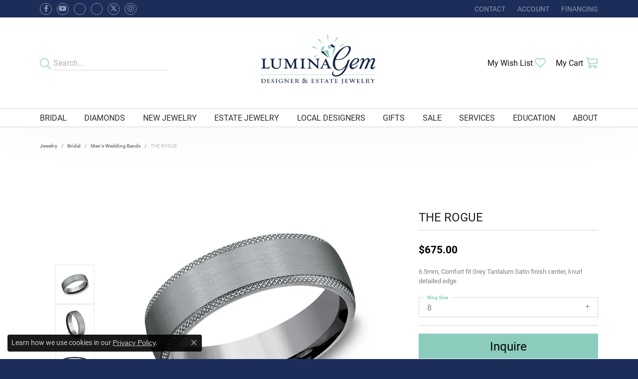

--- FILE ---
content_type: text/html; charset=UTF-8
request_url: https://www.luminagem.com/jewelry-details/mens-wedding-bands/the-rogue/102325
body_size: 16414
content:
<!DOCTYPE html>
<html lang="en">
	<head>
		<meta charset="utf-8">
		<title>Tantalum THE ROGUE CF4965749GTA08 TANT - Men's Wedding Bands | Lumina Gem | Wilmington, NC</title>	
		
		
		<link rel="preconnect" href="//v6master-mizuno.shopfinejewelry.com/">
		<link rel="preconnect" href="https://cdn.jewelryimages.net/">
		
		<link rel="stylesheet" href="/css/_monolith.min.css?t=5475" media="all">
				
		
		
		<link rel="stylesheet" href="//v6master-mizuno.shopfinejewelry.com/js/vendor/OwlCarousel2-2.3.4/dist/assets/owl.carousel.min.css?t=luminagem5475"  media="print" onload="this.media='all'">
		<link rel="stylesheet" href="//v6master-mizuno.shopfinejewelry.com/js/vendor/magiczoomplus-commercial/magiczoomplus/magiczoomplus.css?t=luminagem5475"  media="print" onload="this.media='all'">
		<link rel="stylesheet" href="//v6master-mizuno.shopfinejewelry.com/js/vendor/bootstrap4-datetimepicker-master/build/css/bootstrap-datetimepicker.min.css?t=luminagem5475"  media="print" onload="this.media='all'">
		<link rel="stylesheet" href="//v6master-mizuno.shopfinejewelry.com/js/src/components/phone-number-input/css/phone-number-input.min.css?t=luminagem5475"  media="print" onload="this.media='all'">
		<link rel="stylesheet" href="//v6master-mizuno.shopfinejewelry.com/js/vendor/jquery.realperson.package-2.0.1/jquery.realperson.css?t=luminagem5475"  media="print" onload="this.media='all'">
		<link rel="stylesheet" href="//v6master-mizuno.shopfinejewelry.com/fonts/diamond-shapes/diashapes-v6.min.css" media="print" onload="this.media='all';">
		<link rel="stylesheet" href="//v6master-mizuno.shopfinejewelry.com/fonts/ring-settings/big-ring-settings-style.min.css" media="print" onload="this.media='all';">
		<link rel="stylesheet" href="//v6master-mizuno.shopfinejewelry.com/css/fragments/consentManagementPlatform.min.css" media="print" onload="this.media='all';">
		<link rel="stylesheet" href="//v6master-mizuno.shopfinejewelry.com/css/fragments/toggleSwitch.min.css" media="print" onload="this.media='all';">
		<link rel="stylesheet" href="//v6master-mizuno.shopfinejewelry.com/css/fragments/address-table.min.css" media="print" onload="this.media='all';">
		<link rel="stylesheet" href="//v6master-mizuno.shopfinejewelry.com/fonts/icons/css/fontawesome-light.min.css" media="print" onload="this.media='all';">
		<link rel="stylesheet" href="//v6master-mizuno.shopfinejewelry.com/fonts/icons/css/brands.min.css" media="print" onload="this.media='all';">
		<link rel="stylesheet" href="//v6master-mizuno.shopfinejewelry.com/js/build/components/login/css/login.min.css?t=luminagem5475"  media="print" onload="this.media='all'">
		<link rel="stylesheet" href="/css/_login.min.css?t=luminagem5475"  media="print" onload="this.media='all'">
		<link rel="stylesheet" href="/css/_cart.min.css?t=luminagem5475"  media="print" onload="this.media='all'">
		<link rel="stylesheet" href="/css/_wishlist.min.css?t=luminagem5475"  media="print" onload="this.media='all'">
			<link rel="stylesheet" href="//v6master-mizuno.shopfinejewelry.com/css/pages/jewelry-details.min.css?t=luminagem5475" media="all">		
		
		
		
			<link rel="stylesheet" href="/css/local.php?settingsSrc=luminagemV6&t=5475" media="all">
		
		<link rel="stylesheet" href="/css/local.css?t=5475" media="all">
		<link rel="stylesheet" href="//v6master-mizuno.shopfinejewelry.com/css/print.min.css?t=5475" media="print" type="text/css">
	
		<script data-load-position="inline">
			window.cmpSettings = {"useOptInConsentPolicy":false,"showConsentManagementOptions":false,"includeRolexCookieOptions":false,"includePersonalizationCookieOption":true,"forRolexHybrid":false,"rolexCMPVersion":1};
		</script>
		<script src="//v6master-mizuno.shopfinejewelry.com/js/globalScripts/cookieBlocker.js" data-load-position="inline"></script>
		
		<script>
			var blockedCookieScripts = [];
		</script>		
		<!-- Global site tag (gtag.js) - Google Analytics -->
		<script data-load-position="early 0" async src="https://www.googletagmanager.com/gtag/js?id=G-HNKRPM907X"></script>
		<script data-load-position="inline">
			window.dataLayer = window.dataLayer || [];
			function gtag(){dataLayer.push(arguments);}
			gtag('js', new Date());

			gtag('config', 'G-HNKRPM907X'); 
			var useGA4=true;
		</script>		
		
		

		<!-- HEAD INCLUDES START -->
		<!-- Google tag (gtag.js) -->
<script async src="https://www.googletagmanager.com/gtag/js?id=AW-1024823483"></script>
<script>
  window.dataLayer = window.dataLayer || [];
  function gtag(){dataLayer.push(arguments);}
  gtag('js', new Date());

  gtag('config', 'AW-1024823483');
</script>

<script>
  gtag('event', 'page_view', {
    'send_to': 'AW-1024823483',
    'value': 'replace with value',
    'items': [{
      'id': 'replace with value',
      'google_business_vertical': 'retail'
    }]
  });
</script>

<!-- Global site tag (gtag.js) - Google Analytics -->
<script async src="https://www.googletagmanager.com/gtag/js?id=UA-69441522-44"></script>
<script>
  window.dataLayer = window.dataLayer || [];
  function gtag(){dataLayer.push(arguments);}
  gtag('js', new Date());

  gtag('config', 'UA-69441522-44');
</script>


<!-- Facebook Pixel Code -->
<script>
!function(f,b,e,v,n,t,s)
{if(f.fbq)return;n=f.fbq=function(){n.callMethod?
n.callMethod.apply(n,arguments):n.queue.push(arguments)};
if(!f._fbq)f._fbq=n;n.push=n;n.loaded=!0;n.version='2.0';
n.queue=[];t=b.createElement(e);t.async=!0;
t.src=v;s=b.getElementsByTagName(e)[0];
s.parentNode.insertBefore(t,s)}(window,document,'script',
'https://connect.facebook.net/en_US/fbevents.js');
 fbq('init', '142059893101386'); 
fbq('track', 'PageView');
</script>
<noscript>
 <img height="1" width="1" 
src="https://www.facebook.com/tr?id=142059893101386&ev=PageView
&noscript=1"/>
</noscript>
<!-- End Facebook Pixel Code -->

<meta name="facebook-domain-verification" content="2f7spbc0jbs5g3ferggzk5qfw568u6" />


<!-- Global site tag (gtag.js) - Google AdWords: 1024823483 -->
<script async src="https://www.googletagmanager.com/gtag/js?id=AW-1024823483"></script>
<script>
  window.dataLayer = window.dataLayer || [];
  function gtag(){dataLayer.push(arguments);}
  gtag('js', new Date());

  gtag('config', 'AW-1024823483');
</script>



<!-- Google Tag Manager -->
<script>(function(w,d,s,l,i){w[l]=w[l]||[];w[l].push({'gtm.start':
new Date().getTime(),event:'gtm.js'});var f=d.getElementsByTagName(s)[0],
j=d.createElement(s),dl=l!='dataLayer'?'&l='+l:'';j.async=true;j.src=
' https://www.googletagmanager.com/gtm.js?id='+i+dl;f.parentNode.insertBefore(j,f);
})(window,document,'script','dataLayer','GTM-PZTGMLZ');</script>
<!-- End Google Tag Manager -->


<script type="text/javascript">
  document.addEventListener("DOMContentLoaded", function() {
    var referer = encodeURIComponent(window.location.href);
    var s = document.createElement("script");
    s.type = "text/javascript";
    s.src = ` https://tag.simpli.fi/sifitag/b4a71320-4cbb-013b-57dd-0cc47a1f72a4?referer=${referer}`;
    document.getElementsByTagName('head')[0].appendChild(s);
  }
  </script><script>window.userCurrency = "USD";</script>
		<!-- HEAD INCLUDES END -->

		
					
		<script data-load-position="early 0">window.pageInfo={"itemID":"102325","itemDetails":{"itemID":"102325","masterID":"1560181","jewelryClassID":"18","itemUrl":null,"vendorID":"00028","edgeVendID":"","folderName":"benchmark","has1x1":"0","imgFileName":"CF4965749GTA08.jpg","imgAlt1":"","imgFileName2":"CF4965749GTA08_2.jpg","imgAlt2":"","imgFileName3":"CF4965749GTA08_3.jpg","imgAlt3":"","imgFileName4":"CF4965749GTA08_4.jpg","imgAlt4":"","imgFileName5":null,"imgAlt5":"","videoFile":"","youtubeLink":"","imgUrl":"galleries\/benchmark\/CF4965749GTA08.jpg","collectionID":"101","itemTitle":"THE ROGUE","description":"6.5mm, Comfort fit Grey Tantalum Satin finish center, knurl detailed edge ","styleNo":"CF4965749GTA08","vendorStyle":"00028-CF4965749GTA","GUID":"","RFID":"","gender":"","ringSetting":"0","settingType":null,"centerStoneIncluded":"0","centerCtWt":"0.00","centerDiaShape":"0","centerDiaCut":"0","centerDiaClarity":"0","centerDiaColor":"0","centerDiaDimensions":"","centerDiaCertType":"0","centerDiaCertImg":"","centerDiaCertNo":"","centerDiaFluorescence":"0","centerDiaTable":"0.00","centerDiaDepth":"0.00","centerDiaCulet":"0","centerDiaPrice":"0.00","centerDiaPricePerCarat":"0.00","commonDiaCtWt":"0.00","commonDiaShape":"0","commonDiaCut":"0","commonDiaClarity":"0","commonDiaColor":"0","totalDiaCount":"0","totalDiaCtWt":"0.00","shapeRange":"","centerGemIncluded":"0","centerGemType":"0","centerGemShape":"0","centerGemstoneCtWt":"0.00","centerGemDimensions":"","centerGemQuality":"","gemstoneType":null,"gemstoneTypeA":"0","gemstoneTypeACtWt":"0.00","gemstoneTypeACount":"0","gemstoneTypeB":"0","gemstoneTypeBCtWt":"0.00","gemstoneTypeBCount":"0","gemstoneTypeC":"0","gemstoneTypeCCtWt":"0.00","gemstoneTypeCCount":"0","gemstoneTypeD":"0","gemstoneTypeDCtWt":"0.00","gemstoneTypeDCount":"0","gemstoneTypeE":"0","gemstoneTypeECtWt":"0.00","gemstoneTypeECount":"0","totalGemstoneWt":"0.00","fullMetalType":"Tantalum","metalType1":"TANT","length":"0.00","lengthType":"","width":"6.50","widthType":"","size":null,"color":null,"letter":null,"era":null,"ringSizes":"8","stockLevel":"1","availability":"7-10","freeShipping":"0","weight":"1.00","weightType":"","enableCheckout":"1","lowCt":"0.00","highCt":"0.00","categoryTitle":"Men's Wedding Bands","categoryUrl":"mens-wedding-bands","h1Tag":"","parentCategoryTitle":"Bridal","parentCategoryUrl":"bridal","retail":675,"salePrice":0,"imgFileName_exists":null,"imgFileName_width":null,"imgFileName2_exists":null,"imgFileName2_width":null,"imgFileName3_exists":null,"imgFileName3_width":null,"imgFileName4_exists":null,"imgFileName4_width":null,"imgFileName5_exists":null,"imgFileName5_width":null,"nonStandardImage":null,"similarSKUs":"","itemMetaTitle":"","itemMetaKeywords":"","itemMetaDescription":"","itemVisible":"1","autoUpdate":"1","collectionTitle":"Tantalum","collectionUrl":"tantalum","logoWhite":"benchmark-tantalum-logo-white","copyHybrid":"Shatterproof, hypoallergenic and bio-compatible, Forge has utilized Tantalum to create the most wearable contemporary metal wedding bands on the market. Because it cuts so easily, Tantalum is also one of the safest metals to remove in an emergency. Characterized by a richly saturated blue-grey color, Benchmark's Tantalum wedding rings are as elegant and luxurious as their gold and platinum counterparts.","masterCollectionID":"00518","jsonData":null,"fixedShippingPrice":"0.00","metalFinish":"","style":"","watchType":"","watchBraceletMaterial":"","watchBraceletColor":"","watchCaseSize":"","watchCaseMaterial":"","watchCrystalType":"","watchBezel":"","watchDialColor":"","watchDialShape":"","watchDialType":"","watchMovement":"","watchWaterResistance":"","watchFunctions":"","watchBraceletStyle":"","commonStoneType":"0","hidePrice":"0","excludeFromCoupons":"0","isERDBrand":"0","collection":"","fretail":"$675.00","fsalePrice":"$0.00","collectionLogoURL":"\/\/collections.jewelryimages.net\/collections_logos\/benchmark-tantalum-logo-white.jpg","imageSource":"\/\/cdn.jewelryimages.net\/galleries\/benchmark\/CF4965749GTA08.jpg?v=5"},"baseSKU":"00028-CF4965749GTA","baseSKURaw":"CF4965749GTA","jewelryClassID":"18","jsonData":false,"styleNo":"CF4965749GTA08","scrambledStlyeNo":"","itemTitle":"THE ROGUE","itemVisible":"1","categoryUrl":"mens-wedding-bands","collectionID":"101","edgeVendID":"","vendorID":"00028","erdLegacyUrl":false,"variationStyle":"","imageBaseURL":"","image1":"\/\/cdn.jewelryimages.net\/galleries\/benchmark\/CF4965749GTA08.jpg?v=5","image2":"\/\/cdn.jewelryimages.net\/galleries\/benchmark\/CF4965749GTA08_2.jpg?v=5","image3":"\/\/cdn.jewelryimages.net\/galleries\/benchmark\/CF4965749GTA08_3.jpg?v=5","image4":"\/\/cdn.jewelryimages.net\/galleries\/benchmark\/CF4965749GTA08_4.jpg?v=5","image5":"","image6":"https:\/\/cdn.jewelryimages.net\/static\/v6master\/images\/page_content\/Punchmark_600x800-optimized.gif?webpSupport=0","variationColNames":"[]","ringSizeHasJSON":false,"ringSizeJSON":"8","session":"b3493da1df25db85bcf3d64b9e46f614","referer":"","hideDecimals":"0","hideAllPrices":"0","price":675,"currency":"USD","hidePriceMessage":"Call for Price","calculateLiveSettingPrice":false,"metalType":"TANT","metalFinish":"","diamondQuality":"","priceAdj":1,"forexMultiplier":1,"similarItems":"","enableCustomerWishlist":"1","enableGuestWishlist":"1","customer":{"loggedIn":false,"hasGuestWishlist":false,"firstName":"","lastName":"","email":"","phone":""},"lowCt":"0.00","highCt":"0.00","shapeRange":"","showChatButtonJewelryDetails":"0","jewelryDescriptionShowMoreButton":true,"affirmPublicKey":"","financingPageVisibility":"1","storename":"Lumina Gem","storeaddress":"<br>Wilmington Location<br>1119 Military Cutoff Rd<br>Suite A<br>Wilmington, NC 28405-3661<br>","cartButtonDefaultText":"Add to Cart","availableLocationInputHTML":"<input type=\"hidden\" value=\"3\" name=\"location\" class=\"appt-location\">","locationDayTime":{"3":{"locationName":"Wilmington Location","daysOfWeekDisabled":[0,1],"timeOfDay":{"2":{"open":"10:00:00","close":"16:30:00"},"3":{"open":"10:00:00","close":"16:30:00"},"4":{"open":"10:00:00","close":"16:30:00"},"5":{"open":"10:00:00","close":"16:30:00"},"6":{"open":"11:00:00","close":"15:30:00"}},"closedHolidayDates":[],"adjustedHolidayHours":[]}},"locationsFieldInquiries":"1","customerID":null};</script>			
		
<script>
	window.enableEcommerce = "0";
</script>

		
<script>
	window.fbAppId = "191403605004904";
</script>

		
	<script>
		window.googleAppId = "522739862603-9cnc28esu2ntos9aevhluql3ikdjgqpo.apps.googleusercontent.com";
	</script>

		<script type="application/ld+json">{"@context":"https:\/\/schema.org","@type":"Product","name":"THE ROGUE","image":["\/\/cdn.jewelryimages.net\/galleries\/benchmark\/CF4965749GTA08.jpg?v=5","\/\/cdn.jewelryimages.net\/galleries\/benchmark\/CF4965749GTA08_2.jpg?v=5","\/\/cdn.jewelryimages.net\/galleries\/benchmark\/CF4965749GTA08_3.jpg?v=5","\/\/cdn.jewelryimages.net\/galleries\/benchmark\/CF4965749GTA08_4.jpg?v=5"],"description":"6.5mm, Comfort fit Grey Tantalum Satin finish center, knurl detailed edge ","sku":"CF4965749GTA08","mpn":"00028-CF4965749GTA","brand":{"@type":"Brand","name":"Tantalum"},"offers":{"@type":"Offer","url":"https:\/\/www.luminagem.com\/jewelry-details\/mens-wedding-bands\/the-rogue\/102325","priceCurrency":"USD","price":"675","priceValidUntil":"2026-02-18","availability":"https:\/\/schema.org\/InStock","shippingDetails":{"@type":"OfferShippingDetails","shippingRate":{"@type":"MonetaryAmount","currency":"USD"},"shippingDestination":{"@type":"DefinedRegion","addressCountry":"US"},"deliveryTime":{"@type":"ShippingDeliveryTime","handlingTime":{"@type":"QuantitativeValue","minValue":"7","maxValue":"10"},"businessDays":{"@type":"OpeningHoursSpecification","dayOfWeek":["https:\/\/schema.org\/Tuesday","https:\/\/schema.org\/Wednesday","https:\/\/schema.org\/Thursday","https:\/\/schema.org\/Friday","https:\/\/schema.org\/Saturday"]}}}}}</script>
		<meta name="description" content="Shop Tantalum Men's Wedding Bands like this CF4965749GTA08 THE ROGUE at Lumina Gem in Wilmington NC">
		<meta name="referrer" content="strict-origin-when-cross-origin">
		<meta name="keywords" content="">
		<meta name="viewport" content="width=device-width, initial-scale=1">
		<!-- Open Graph Meta -->
		<meta property="og:title" content="THE ROGUE">
		<meta property="og:description" content="6.5mm, Comfort fit Grey Tantalum Satin finish center, knurl detailed edge ">
		<meta property="og:image" content="https://cdn.jewelryimages.net/galleries/benchmark/CF4965749GTA08.jpg?v=5">
		<meta property="product:brand" content="Tantalum">
		<meta property="product:availability" content="Available in 7-10 Business Days">
		<meta property="product:condition" content="new">
		<meta property="product:price:amount" content="$675.00">
		<meta property="product:price:currency" content="USD">
		<meta property="product:retailer_item_id" content="102325">
		<!-- End Graph Meta -->

		
	</head>
	<body id="jewelry-details" class=" icofont-fontawesome-light" data-theme="himalaya-custom">		
		<!-- START BODY INCLUDE -->
		<!-- Google Tag Manager (noscript) -->
<noscript><iframe src="https://www.googletagmanager.com/ns.html?id=GTM-WJ37TR9"
height="0" width="0" style="display:none;visibility:hidden"></iframe></noscript>
<!-- End Google Tag Manager (noscript) -->

<script defer src="https://connect.podium.com/widget.js#ORG_TOKEN=123ea0f6-ca45-42c4-ad89-458e736d175f" id="podium-widget" data-organization-api-token="123ea0f6-ca45-42c4-ad89-458e736d175f"></script>


<!-- Google Tag Manager (noscript) -->
<noscript><iframe src="https://www.googletagmanager.com/ns.html?id=GTM-PZTGMLZ"
height="0" width="0" style="display:none;visibility:hidden"></iframe></noscript>
<!-- End Google Tag Manager (noscript) -->
		<!-- END BODY INCLUDE -->
		
		<!-- No podium chat active -->
		
		
		<div id='accessibility-skip-links' data-breakpoint='md'><a class="skippy sr-only sr-only-focusable" href="#main-sections"><span class="skippy-text">Skip to main content</span></a><a class="skippy sr-only sr-only-focusable" href="#footer"><span class="skippy-text">Skip to footer</span></a></div>



		<div class="container-fluid toolbar top ">
			<div class="toolbar-inner align-items-center justify-content-between justify-content-sm-between justify-content-md-between justify-content-lg-between px-10 container" role="toolbar" aria-label="Primary toolbar">
				<ul class="left">
			<li class="toolbar-item d-none d-md-block item-custom" id="top-menu-item-left-custom-1">
					<div class='social-networks outline-circles'>
						<a href="https://www.facebook.com/LuminaGem/" class="network facebook" target="_blank" rel="nofollow noopener" title="Follow us on facebook" aria-label="Follow us on facebook (opens in new tab)"><i class="icon-facebook" aria-hidden="true"></i></a>
<a href="https://www.youtube.com/@luminagem600/videos" class="network youtube" target="_blank" rel="nofollow noopener" title="Follow us on YouTube" aria-label="Follow us on YouTube (opens in new tab)"><i class="icon-youtube" aria-hidden="true"></i></a>
<a href="https://www.facebook.com/LuminaGem-118920158012/timeline/" class="network facebook-square" target="_blank" rel="nofollow noopener" title="Visit us on Facebook" aria-label="Visit us on Facebook (opens in new tab)"><i class="icon-facebook-square" aria-hidden="true"></i></a>
<a href="https://plus.google.com/+LuminaGemWilmington/about?hl=en" class="network google-plus" target="_blank" rel="nofollow noopener" title="Follow Lumina Gem on Google Plus" aria-label="Follow Lumina Gem on Google Plus (opens in new tab)"><i class="icon-google-plus" aria-hidden="true"></i></a>
<a href="https://www.threads.net/@luminagemwb" class="network twitter" target="_blank" rel="nofollow noopener" title="Follow Lumina Gem on Twitter" aria-label="Follow Lumina Gem on Twitter (opens in new tab)"><i class="icon-twitter" aria-hidden="true"></i></a>
<a href="https://www.instagram.com/luminagemwb/" class="network instagram" target="_blank" rel="nofollow noopener" title="Follow Lumina Gem on Instagram" aria-label="Follow Lumina Gem on Instagram (opens in new tab)"><i class="icon-instagram" aria-hidden="true"></i></a>

					</div></li>
				</ul>
				<ul class="right"><li class="toolbar-item  item-"><a href="/contact" role="link" ><span>Contact</span></a></li>
			<li class="toolbar-item dropdown  item-account">
				<a href="javascript:void(0)" role="button" class="dropdown-toggle" data-bs-toggle="dropdown" data-bs-hover="dropdown" aria-haspopup="dialog" aria-controls="top-menu-login-dialog-right-account-2" aria-expanded="false" id="top-menu-item-right-account-2" aria-label="My Account Menu"><span>Account</span><span class="sr-only">Toggle My Account Menu</span></a>
				<div class="dropdown-menu menu-account dropdown-menu-right my-account-dropdown punchmarkLogin">
					<div id="top-menu-login-dialog-right-account-2" role="dialog" aria-modal="true" aria-labelledby="top-menu-login-dialog-title-right-account-2" class="loginWrap OG">
						<div id="top-menu-login-dialog-title-right-account-2" class="sr-only">Login</div>
						<form class="login">
							<div class="form-floating">
								<input type="text" name="username" id="top-menu-username-right-account-2" placeholder="username" class="form-control input-md" autocomplete="off" value="">
								<label for="top-menu-username-right-account-2" class="">Username</label>
							</div>
							<div class="form-floating mt-1">
								<input type="password" name="password" id="top-menu-password-right-account-2" placeholder="password" class="form-control input-md" autocomplete="off" value="">
								<label for="top-menu-password-right-account-2" class="passwordLabel">Password</label>
							</div>
							<div class="form-group d-flex justify-content-between mb-3">
								<a tabindex="-1" role="button" class="small fw-bold cursor-pointer mt-2 invisible">Forgot Password?</a>
							</div>
							<button class="btn btn-primary btn-lg btn-block" type="submit">Log In</button>
						</form>
						<p class="pt-3 small text-center mb-0 signUp">
							Don&rsquo;t have an account?
							<a href="/register" class="fw-bold d-block">Sign up now</a>
						</p>
					</div>
				</div>
			</li><li class="toolbar-item  item-"><a href="https://www.mysynchrony.com/mmc/LX185778700" role="link"  target="_blank"><span>Financing</span></a></li>
				</ul>
			</div>
		</div>
<header >
	<div class="container main-content">				
		<div class="row">
			<div class="col main-content-col  d-block d-md-flex justify-content-between align-items-center content-toolbar-inline-left-and-right">
				
	<div class="container content-toolbar left inline-left-and-right">
		<div class="content-toolbar-inner  inner justify-content-center justify-content-md-start">
				<ul class="left d-flex d-sm-flex d-md-flex d-lg-flex ">
			<li class="toolbar-item himalaya-search item-custom">
					<form action='/jewelry' method='GET'>
						<div class='input-group'>
							<span class='input-group-prepend'>
								<button><i class='icon-search'></i></button>
							</span>
							<input class='form-control' name='kw' type='search' placeholder='Search...'>
						</div>
					</form></li>
				</ul>
			</div>
		</div>
				
		<a href="/" id="logo" aria-label="Lumina Gem - Go to homepage">
			<img src="https://cdn.jewelryimages.net/static/luminagem/images/themeLogo.png?width=762" width="762" height="393" alt="Lumina Gem" class="mx-auto" loading="eager" decoding="sync" fetchpriority="high">
		</a>
				
				
	<div class="container content-toolbar right inline-left-and-right">
		<div class="content-toolbar-inner  justify-content-center justify-content-md-end">
				<ul class="right d-flex d-sm-flex d-md-flex d-lg-flex ">
			<li class="toolbar-item dropdown text-right item-wishlist">
				<a href="javascript:void(0)" role="button" class="dropdown-toggle" data-bs-toggle="dropdown" data-bs-hover="dropdown" aria-haspopup="menu" aria-expanded="false" id="inner-content-item-right-wishlist-1" aria-label="My Wish List"><span>My Wish List</span><i class='icon-heart'></i><span class="sr-only">Toggle My Wishlist</span></a>
				<div class="dropdown-menu menu-wishlist dropdown-menu-right global-wish-list-dropdown" data-type="item" data-src="wishlist" data-parent="" data-thumbs="1" data-action="get_items" data-count="3" data-template="template-wishlist-item" aria-labelledby="inner-content-item-right-wishlist-1"></div>
				<script type="text/x-tmpl" id="template-wishlist-item">
					{% if (o.length) { %}
						{% for (var i=0; i<o.length; i++) { %}
							<div class="wishlist-item media">
								<a href="{%=o[i].itemUrl%}" class="media-thumb">
									<div class="image-div" style="background-image:url({%=o[i].fullImage%});">
										<img src="https://placeholder.shopfinejewelry.com/150x150" class="placeholder" alt="">
									</div>
								</a>
								<div class="media-body">
									<h6 class="media-heading text-truncate">{%=o[i].itemTitle%}</h6>
									<span class="media-description text-truncate">Style #: {%#o[i].styleNo%}</span>
									{% if (o[i].salePrice > 0 && o[i].retail > 0) { %}
										<span class="media-price"><strike>${%=o[i].salePrice%}</strike> ${%=o[i].retail%}</span>
									{% } else if(o[i].retail == 0.00 || o[i].retail == "") { %}
										<span class="media-price">Call for Price</span>
									{% } else { %}
										<span class="media-price">${%=o[i].retail%}</span>
									{% } %}
								</div>
							</div>
						{% } %}
						<div class="px-2">
							<a href="/myaccount-wishlist" class="btn btn-primary btn-md btn-block btn-view-wishlist">View My Wish List</a>
						</div>
					{% } else { %}
						<div class="wishlist-empty">
							<div class="menu-cart-subtotal px-20">
								<p class="text-center">You have no items in your wish list.</p>
							</div>
							<div class="menu-cart-buttons">
								<a href="/jewelry" class="btn btn-primary btn-block">Browse </a>
							</div>
						</div>
					{% } %}
				</script>
			</li>
				<li class="toolbar-item dropdown text-right item-cart">
					<a href="javascript:void(0)" role="button" class="dropdown-toggle" data-bs-toggle="dropdown" data-bs-hover="dropdown" aria-haspopup="menu" aria-expanded="false" id="inner-content-menu-item-right-cart-2" aria-label="My Shopping Cart"><span>My Cart</span><i class='icon-shopping-cart'></i><span class="sr-only">Toggle Shopping Cart Menu</span></a>
					<div class="dropdown-menu menu-cart dropdown-menu-right global-cart-dropdown" data-type="item" data-src="cart_nav" data-action="get_cart_items" data-template="template-cart-item" aria-labelledby="inner-content-menu-item-right-cart-2">
					</div>
					<script type="text/x-tmpl" id="template-cart-item">
						{% if (o.items.length) { %}
							{% for (var i in o.items) { %}
								<div class="wishlist-item media">
									<a href="javascript:void(0)" class="media-thumb">
										<div class="image-div" style="background-image:url({%=o.items[i].imgUrl%});">
											<img src="https://placeholder.shopfinejewelry.com/150x150" class="placeholder" alt="">
										</div>
									</a>
									<div class="media-body">
										<h6 class="media-heading text-truncate">{%#o.items[i].itemTitle%}</h6>
									<span class="media-description text-truncate">Style #: {%#o.items[i].sku%}</span>
										{%  if(o.items[i].price == 0.00 || o.items[i].price == "") { %}
											<span class="media-price">Call for Price</span>
										{% } else { %}
											<span class="media-price">{%=o.items[i].price%}</span>
										{% } %}
									</div>
								</div>
							{% } %}
							<div class="px-2">
								<a href="/cart" class="btn btn-primary btn-md btn-block btn-view-wishlist">View My Cart</a>
							</div>
						{% } else { %}
							<div class="">
								<div class="menu-cart-subtotal px-20">
									<p class="text-center">You have no items in your cart.</p>
								</div>
								<div class="menu-cart-buttons">
									<a href="/jewelry" class="btn btn-primary btn-block">Browse </a>
								</div>
							</div>
						{% } %}
					</script>
				</li>
				</ul>
			</div>
		</div>
			</div>
		</div>
	</div>
	
	
</header>
<!-- Nav generated 20260119192126 -->

<nav class="navbar navbar-expand-md navbar-menu-position-default " id="website-navigation" aria-label="Primary">
	
<button class="navbar-toggler d-inline-block d-md-none" id="nav-toggle" type="button" data-animation="animation-1" data-bs-toggle="collapse" data-bs-target="#main-navigation" aria-controls="main-navigation" aria-expanded="false" aria-label="Toggle navigation">
	<span class="navbar-toggler-icon" aria-hidden="true">
		<span></span>
		<span></span>
		<span></span>
	</span>
</button>
	<div class="collapse navbar-collapse justify-content-between" id="main-navigation">
		<div class='container inner-nav  px-0 px-md-10'>
		<ul class="navbar-nav justify-content-between " id="menubar-left" aria-label="Primary site menu">
		<li class="dropdown nav-item "><a href="javascript:void(0)" data-bs-toggle="dropdown" aria-expanded="false" aria-haspopup="true" class="nav-link " id="menu-item-default-1">Bridal</a><ul class="dropdown-menu  menu-default dropdown-menu-left" aria-labelledby="menu-item-default-1"><li><a href="/jewelry/bridal/estate-bridal" data-url="/jewelry/bridal/estate-bridal"  class="dropdown-item dropdown-item-parent "  id="submenu-item-default-1-1">Estate Bridal</a></li><li><a href="/jewelry/brand/s.-kashi" data-url="/jewelry/brand/s.-kashi"  class="dropdown-item dropdown-item-parent "  id="submenu-item-default-1-2">S. Kashi &amp; Sons</a></li><li><a href="/jewelry/brand/roman-jules" data-url="/jewelry/brand/roman-jules"  class="dropdown-item dropdown-item-parent "  id="submenu-item-default-1-3">Roman + Jules</a></li><li><a href="/jewelry/bridal/new-wedding-bands" data-url="/jewelry/bridal/new-wedding-bands"  class="dropdown-item dropdown-item-parent "  id="submenu-item-default-1-4">New Bands</a></li><li><a href="/jewelry/bridal/new-semi-mounts" data-url="/jewelry/bridal/new-semi-mounts"  class="dropdown-item dropdown-item-parent "  id="submenu-item-default-1-5">New Semi Mounts</a></li><li><a href="/benchmark-ring-lab" data-url="/benchmark-ring-lab"  class="dropdown-item dropdown-item-parent "  id="submenu-item-default-1-6">Build Your Wedding Band</a></li></ul><!-- .dropdown-menu --></li>
		<li class="dropdown nav-item "><a href="javascript:void(0)" data-bs-toggle="dropdown" aria-expanded="false" aria-haspopup="true" class="nav-link " id="menu-item-default-2">Diamonds</a><ul class="dropdown-menu  menu-default dropdown-menu-left" aria-labelledby="menu-item-default-2"><li><a href="/pages/search-for-diamonds" data-url="/pages/search-for-diamonds"  class="dropdown-item dropdown-item-parent "  id="submenu-item-default-2-1">Search for Diamonds</a></li><li><a href="/education-diamonds" data-url="/education-diamonds"  class="dropdown-item dropdown-item-parent "  id="submenu-item-default-2-2">Diamond Education</a></li></ul><!-- .dropdown-menu --></li>
		<li class="dropdown nav-item "><a href="javascript:void(0)" data-bs-toggle="dropdown" aria-expanded="false" aria-haspopup="true" class="nav-link " id="menu-item-default-3">New Jewelry</a><ul class="dropdown-menu  menu-default dropdown-menu-left" aria-labelledby="menu-item-default-3"><li><a href="/jewelry/brand/allison-kaufman" data-url="/jewelry/brand/allison-kaufman"  class="dropdown-item dropdown-item-parent "  id="submenu-item-default-3-1">Allison Kaufman</a></li><li><a href="/jewelry/brand/ammara-stone" data-url="/jewelry/brand/ammara-stone"  class="dropdown-item dropdown-item-parent "  id="submenu-item-default-3-2">Ammara Stone</a></li><li><a href="/jewelry/brand/benchmark" data-url="/jewelry/brand/benchmark"  class="dropdown-item dropdown-item-parent "  id="submenu-item-default-3-3">Benchmark</a></li><li><a href="/jewelry/brand/charles-garnier-paris" data-url="/jewelry/brand/charles-garnier-paris"  class="dropdown-item dropdown-item-parent "  id="submenu-item-default-3-4">Charles Garnier Paris</a></li><li><a href="/jewelry/brand/coast-diamond" data-url="/jewelry/brand/coast-diamond"  class="dropdown-item dropdown-item-parent "  id="submenu-item-default-3-5">Coast Diamond</a></li><li><a href="/jewelry/brand/forge" data-url="/jewelry/brand/forge"  class="dropdown-item dropdown-item-parent "  id="submenu-item-default-3-6">Forge</a></li><li><a href="/jewelry/brand/frank-reubel" data-url="/jewelry/brand/frank-reubel"  class="dropdown-item dropdown-item-parent "  id="submenu-item-default-3-7">Frank Reubel</a></li><li><a href="/jewelry/brand/gumuchian" data-url="/jewelry/brand/gumuchian"  class="dropdown-item dropdown-item-parent "  id="submenu-item-default-3-8">Gumuchian</a></li><li><a href="/jewelry/lab-grown-diamond-jewelry" data-url="/jewelry/lab-grown-diamond-jewelry"  class="dropdown-item dropdown-item-parent "  id="submenu-item-default-3-9">Lab Grown Diamond Jewelry</a></li><li><a href="/jewelry/brand/luminox" data-url="/jewelry/brand/luminox"  class="dropdown-item dropdown-item-parent "  id="submenu-item-default-3-10">Luminox</a></li><li><a href="/jewelry/brand/luvente" data-url="/jewelry/brand/luvente"  class="dropdown-item dropdown-item-parent "  id="submenu-item-default-3-11">Luvente</a></li><li><a href="/jewelry/brand/marahlago-larimar" data-url="/jewelry/brand/marahlago-larimar"  class="dropdown-item dropdown-item-parent "  id="submenu-item-default-3-12">Marahlago Larimar</a></li><li><a href="/jewelry/brand/pig-hen" data-url="/jewelry/brand/pig-hen"  class="dropdown-item dropdown-item-parent "  id="submenu-item-default-3-13">Pig &amp; Hen</a></li><li><a href="/jewelry/brand/raymond-mazza" data-url="/jewelry/brand/raymond-mazza"  class="dropdown-item dropdown-item-parent "  id="submenu-item-default-3-14">Raymond Mazza</a></li><li><a href="/jewelry/brand/roman-jules" data-url="/jewelry/brand/roman-jules"  class="dropdown-item dropdown-item-parent "  id="submenu-item-default-3-15">Roman + Jules</a></li><li><a href="/jewelry/brand/s.-kashi" data-url="/jewelry/brand/s.-kashi"  class="dropdown-item dropdown-item-parent "  id="submenu-item-default-3-16">S. Kashi &amp; Sons</a></li><li><a href="/jewelry/brand/sloane-street" data-url="/jewelry/brand/sloane-street"  class="dropdown-item dropdown-item-parent "  id="submenu-item-default-3-17">Sloane Street</a></li><li><a href="/jewelry/brand/stephen-estelle" data-url="/jewelry/brand/stephen-estelle"  class="dropdown-item dropdown-item-parent "  id="submenu-item-default-3-18">Stephen Estelle</a></li><li><a href="/pages/gifts" data-url="/pages/gifts"  class="dropdown-item dropdown-item-parent "  id="submenu-item-default-3-19">Stuller</a></li><li><a href="/jewelry/brand/vahan" data-url="/jewelry/brand/vahan"  class="dropdown-item dropdown-item-parent "  id="submenu-item-default-3-20">Vahan</a></li><li><a href="/jewelry/brand/tantalum" data-url="/jewelry/brand/tantalum"  class="dropdown-item dropdown-item-parent "  id="submenu-item-default-3-21">Tantalum</a></li></ul><!-- .dropdown-menu --></li>
		<li class="dropdown nav-item "><a href="javascript:void(0)" data-bs-toggle="dropdown" aria-expanded="false" aria-haspopup="true" class="nav-link " id="menu-item-default-4">Estate Jewelry</a><ul class="dropdown-menu  menu-default dropdown-menu-left" aria-labelledby="menu-item-default-4"><li><a href="/jewelry/brand/david-yurman" data-url="/jewelry/brand/david-yurman"  class="dropdown-item dropdown-item-parent "  id="submenu-item-default-4-1">David Yurman</a></li><li><a href="/jewelry/brand/john-hardy" data-url="/jewelry/brand/john-hardy"  class="dropdown-item dropdown-item-parent "  id="submenu-item-default-4-2">John Hardy</a></li><li><a href="/jewelry/brand/tiffany-co" data-url="/jewelry/brand/tiffany-co"  class="dropdown-item dropdown-item-parent "  id="submenu-item-default-4-3">Tiffany &amp; Co</a></li><li><a href="/jewelry/brand/slane" data-url="/jewelry/brand/slane"  class="dropdown-item dropdown-item-parent "  id="submenu-item-default-4-4">Slane</a></li><li><a href="/jewelry/brand/rolex" data-url="/jewelry/brand/rolex"  class="dropdown-item dropdown-item-parent "  id="submenu-item-default-4-5">Rolex</a></li><li><a href="/jewelry/brand/tag-heuer" data-url="/jewelry/brand/tag-heuer"  class="dropdown-item dropdown-item-parent "  id="submenu-item-default-4-6">TAG Heuer</a></li><li><a href="/jewelry/brand/brietling" data-url="/jewelry/brand/brietling"  class="dropdown-item dropdown-item-parent "  id="submenu-item-default-4-7">Breitling</a></li><li><a href="/jewelry/brand/cartier" data-url="/jewelry/brand/cartier"  class="dropdown-item dropdown-item-parent "  id="submenu-item-default-4-8">Cartier</a></li><li><a href="/jewelry/brand/ippolita" data-url="/jewelry/brand/ippolita"  class="dropdown-item dropdown-item-parent "  id="submenu-item-default-4-9">Ippolita</a></li><li><a href="/jewelry/brand/roberto-coin" data-url="/jewelry/brand/roberto-coin"  class="dropdown-item dropdown-item-parent "  id="submenu-item-default-4-10">Roberto Coin</a></li><li><a href="/jewelry/brand/other-estate-jewelry" data-url="/jewelry/brand/other-estate-jewelry"  class="dropdown-item dropdown-item-parent "  id="submenu-item-default-4-11">Other</a></li></ul><!-- .dropdown-menu --></li>
		<li class="dropdown nav-item "><a href="javascript:void(0)" data-bs-toggle="dropdown" aria-expanded="false" aria-haspopup="true" class="nav-link " id="menu-item-default-5">Local Designers</a><ul class="dropdown-menu  menu-default dropdown-menu-left" aria-labelledby="menu-item-default-5"><li><a href="/jewelry/brand/revolve" data-url="/jewelry/brand/revolve"  class="dropdown-item dropdown-item-parent "  id="submenu-item-default-5-1">rEVOLVE</a></li><li><a href="/jewelry/brand/shelton-metals" data-url="/jewelry/brand/shelton-metals"  class="dropdown-item dropdown-item-parent "  id="submenu-item-default-5-2">Shelton Metal</a></li><li><a href="/jewelry/brand/sylvia-benson" data-url="/jewelry/brand/sylvia-benson"  class="dropdown-item dropdown-item-parent "  id="submenu-item-default-5-3">Sylvia Benson</a></li><li><a href="/jewelry/brand/the-elk-and-the-owl" data-url="/jewelry/brand/the-elk-and-the-owl"  class="dropdown-item dropdown-item-parent "  id="submenu-item-default-5-4">The Elk and Owl</a></li><li><a href="/jewelry/brand/wendy-perry-designs" data-url="/jewelry/brand/wendy-perry-designs"  class="dropdown-item dropdown-item-parent "  id="submenu-item-default-5-5">Wendy Perry</a></li></ul><!-- .dropdown-menu --></li>
		<li class="dropdown nav-item "><a href="javascript:void(0)" data-bs-toggle="dropdown" aria-expanded="false" aria-haspopup="true" class="nav-link " id="menu-item-default-6">Gifts</a><ul class="dropdown-menu  menu-default dropdown-menu-left" aria-labelledby="menu-item-default-6"><li><a href="/jewelry/gifts/purses" data-url="/jewelry/gifts/purses"  class="dropdown-item dropdown-item-parent "  id="submenu-item-default-6-1">Designer Handbags</a></li><li><a href="/jewelry/gifts" data-url="/jewelry/gifts"  class="dropdown-item dropdown-item-parent "  id="submenu-item-default-6-2">All Gifts</a></li></ul><!-- .dropdown-menu --></li>
		<li class="dropdown nav-item "><a href="javascript:void(0)" data-bs-toggle="dropdown" aria-expanded="false" aria-haspopup="true" class="nav-link " id="menu-item-default-7">Sale</a><ul class="dropdown-menu  menu-default dropdown-menu-left" aria-labelledby="menu-item-default-7"><li><a href="/specials" data-url="/specials"  class="dropdown-item dropdown-item-parent "  id="submenu-item-default-7-1">All Sale</a></li><li><a href="/jewelry?itemtag=lastcall" data-url="/jewelry?itemtag=lastcall"  class="dropdown-item dropdown-item-parent "  id="submenu-item-default-7-2">Last Call</a></li></ul><!-- .dropdown-menu --></li>
		<li class="dropdown nav-item "><a href="javascript:void(0)" data-bs-toggle="dropdown" aria-expanded="false" aria-haspopup="true" class="nav-link " id="menu-item-default-8">Services</a><ul class="dropdown-menu  menu-default dropdown-menu-right" aria-labelledby="menu-item-default-8"><li><a href="/pages/custom-designs" data-url="/pages/custom-designs"  class="dropdown-item dropdown-item-parent "  id="submenu-item-default-8-1">Custom Design</a></li><li><a href="/pages/appraisals" data-url="/pages/appraisals"  class="dropdown-item dropdown-item-parent "  id="submenu-item-default-8-2">Appraisals</a></li><li><a href="/pages/jewelry--watch-repairs" data-url="/pages/jewelry--watch-repairs"  class="dropdown-item dropdown-item-parent "  id="submenu-item-default-8-3">Jewelry & Watch Repair</a></li><li><a href="/pages/consign-with-us" data-url="/pages/consign-with-us"  class="dropdown-item dropdown-item-parent "  id="submenu-item-default-8-4">Consign With Us</a></li></ul><!-- .dropdown-menu --></li>
		<li class="dropdown nav-item "><a href="javascript:void(0)" data-bs-toggle="dropdown" aria-expanded="false" aria-haspopup="true" class="nav-link " id="menu-item-default-9">Education</a><ul class="dropdown-menu  menu-default dropdown-menu-right" aria-labelledby="menu-item-default-9"><li><a href="/education" data-url="/education"  class="dropdown-item dropdown-item-parent "  id="submenu-item-default-9-1">Jewelry Education</a></li><li class="dropdown dropdown-submenu"><a href="javascript:void(0)" data-url="javascript:void(0)"  role="button" class="dropdown-item dropdown-item-parent  parent-has-kids"  id="submenu-item-default-9-2">Diamond Education</a><ul class="dropdown-menu dropdown-menu-right dropdown-menu-children" aria-labelledby="submenu-item-default-9-2" role="menu"><li role="none"><a class="dropdown-item" href="/education-diamonds" >The Four Cs of Diamonds</a></li><li role="none"><a class="dropdown-item" href="/education-diamond-buying" >Diamond Buying Tips</a></li></ul></li><li><a href="/education-settings" data-url="/education-settings"  class="dropdown-item dropdown-item-parent "  id="submenu-item-default-9-3">Choosing The Right Setting</a></li><li class="dropdown dropdown-submenu"><a href="javascript:void(0)" data-url="javascript:void(0)"  role="button" class="dropdown-item dropdown-item-parent  parent-has-kids"  id="submenu-item-default-9-4">Learn About Gemstones</a><ul class="dropdown-menu dropdown-menu-right dropdown-menu-children" aria-labelledby="submenu-item-default-9-4" role="menu"><li role="none"><a class="dropdown-item" href="/education-gemstones#birthstones" >Birthstone Guide</a></li><li role="none"><a class="dropdown-item" href="/education-gemstones#gemstones" >Gemstone Guide</a></li></ul></li><li><a href="/education-metals" data-url="/education-metals"  class="dropdown-item dropdown-item-parent "  id="submenu-item-default-9-5">Precious Metals</a></li><li class="dropdown dropdown-submenu"><a href="javascript:void(0)" data-url="javascript:void(0)"  role="button" class="dropdown-item dropdown-item-parent  parent-has-kids"  id="submenu-item-default-9-6">Jewelry Care</a><ul class="dropdown-menu dropdown-menu-right dropdown-menu-children" aria-labelledby="submenu-item-default-9-6" role="menu"><li role="none"><a class="dropdown-item" href="/education-jewelry-care" >Caring For Fine Jewelry</a></li><li role="none"><a class="dropdown-item" href="/education-diamond-care" >Diamond Cleaning</a></li><li role="none"><a class="dropdown-item" href="/education-gemstone-care" >Gemstone Cleaning</a></li></ul></li><li><a href="/education-gold-buying" data-url="/education-gold-buying"  class="dropdown-item dropdown-item-parent "  id="submenu-item-default-9-7">Gold Buying Guide</a></li></ul><!-- .dropdown-menu --></li>
		<li class="dropdown nav-item "><a href="javascript:void(0)" data-bs-toggle="dropdown" aria-expanded="false" aria-haspopup="true" class="nav-link " id="menu-item-default-10">About</a><ul class="dropdown-menu  menu-default dropdown-menu-right" aria-labelledby="menu-item-default-10"><li><a href="/about" data-url="/about"  class="dropdown-item dropdown-item-parent "  id="submenu-item-default-10-1">About Us</a></li><li><a href="/pages/meet-our-team" data-url="/pages/meet-our-team"  class="dropdown-item dropdown-item-parent "  id="submenu-item-default-10-2">Meet The Team</a></li><li><a href="/testimonials" data-url="/testimonials"  class="dropdown-item dropdown-item-parent "  id="submenu-item-default-10-3">Testimonials</a></li><li><a href="/pages/just-in" data-url="/pages/just-in"  class="dropdown-item dropdown-item-parent "  id="submenu-item-default-10-4">Just In Club</a></li><li><a href="/pages/wishlists" data-url="/pages/wishlists"  class="dropdown-item dropdown-item-parent "  id="submenu-item-default-10-5">Create A Wishlist</a></li></ul><!-- .dropdown-menu --></li></ul>
		</div>
	</div>
</nav>

<main id="main-sections" tabindex="-1">
<section class="default">
	<div class="container pb-0">
		<div class="row">
			<div class="col-sm-12">
				
				
		<nav aria-label="breadcrumb" class="mt-0 mb-20" id="nav-breadcrumb">
			<ol class="breadcrumb breadcrumb-widget justify-content-start">
				<li class="breadcrumb-item"><a href="/jewelry">jewelry</a></li><li class="breadcrumb-item"><a href="/jewelry/bridal">Bridal</a></li><li class="breadcrumb-item"><a href="/jewelry/mens-wedding-bands">Men's Wedding Bands</a></li><li class="breadcrumb-item active">THE ROGUE</li>
			</ol>
		</nav>
				<!--<h1 id="jewelry-details-h1" class="">THE ROGUE</h1>-->
				<div class="p intro-text htmlAboveGrid"></div>
				

<section class="default px-0 py-10">
	<div class="container px-0 py-0">
		<div class="row">			
			<div class="col-12">
				<div class="row">

					<div class="col-12 col-sm-12 col-md-7 col-lg-8 d-flex flex-column justify-content-center align-items-center">
	<div class="column-slider-left justify-content-center align-items-center flex-column flex-md-row-reverse" id="jewelrydetails-image-column">
		<div id="jewelry-main-images" class="column-slider owl-carousel align-self-center" data-slider-id="1" data-margin="20" data-cols-xs="1" data-cols-sm="1" data-cols-md="1" data-cols-lg="1" data-center-mode="center">					
			
			<div class="">
				<div class="widget">
					<a href="//cdn.jewelryimages.net/galleries/benchmark/CF4965749GTA08.jpg?v=5" id="jewelry-details-main-img-wrap-1" class="d-block widget-inner position-0 w-100 h-auto h-sm-100 MagicZoom" style="background: transparent;" data-mobile-options="" data-options="rightClick: true; zoomOn: click" data-slide-id="zoom">
						<img id="jewelry-details-main-img-1" src="//cdn.jewelryimages.net/galleries/benchmark/CF4965749GTA08.jpg?v=5" class="d-block " style="width:auto !important;" alt="THE ROGUE Lumina Gem Wilmington, NC">
					</a>
				</div>
			</div>
					<div class="">
						<div class="widget">
							<a href="//cdn.jewelryimages.net/galleries/benchmark/CF4965749GTA08_2.jpg?v=5" id="jewelry-details-main-img-wrap-2" class="d-block widget-inner position-0 w-100 h-auto h-sm-100 MagicZoom" style="background: transparent;" data-mobile-options="" data-options="zoomOn: click" data-slide-id="zoom">
								<img id="jewelry-details-main-img-2" src="//cdn.jewelryimages.net/galleries/benchmark/CF4965749GTA08_2.jpg?v=5" class="d-block " style="width:auto !important;" alt="THE ROGUE Image 2 Lumina Gem Wilmington, NC">
							</a>
						</div>
					</div>
					<div class="">
						<div class="widget">
							<a href="//cdn.jewelryimages.net/galleries/benchmark/CF4965749GTA08_3.jpg?v=5" id="jewelry-details-main-img-wrap-3" class="d-block widget-inner position-0 w-100 h-auto h-sm-100 MagicZoom" style="background: transparent;" data-mobile-options="" data-options="zoomOn: click" data-slide-id="zoom">
								<img id="jewelry-details-main-img-3" src="//cdn.jewelryimages.net/galleries/benchmark/CF4965749GTA08_3.jpg?v=5" class="d-block " style="width:auto !important;" alt="THE ROGUE Image 3 Lumina Gem Wilmington, NC">
							</a>
						</div>
					</div>
					<div class="">
						<div class="widget">
							<a href="//cdn.jewelryimages.net/galleries/benchmark/CF4965749GTA08_4.jpg?v=5" id="jewelry-details-main-img-wrap-4" class="d-block widget-inner position-0 w-100 h-auto h-sm-100 MagicZoom" style="background: transparent;" data-mobile-options="" data-options="zoomOn: click" data-slide-id="zoom">
								<img id="jewelry-details-main-img-4" src="//cdn.jewelryimages.net/galleries/benchmark/CF4965749GTA08_4.jpg?v=5" class="d-block " style="width:auto !important;" alt="THE ROGUE Image 4 Lumina Gem Wilmington, NC">
							</a>
						</div>
					</div>
					<div class="">
						<div class="widget">
							<a href="/benchmark-ring-lab/CF4965749GTA08" id="jewelry-details-main-img-wrap-5" class="d-block widget-inner position-0 w-100 h-auto h-sm-100" style="background: transparent;" data-mobile-options="" aria-label="Customize in Benchmark Ring Lab">
								<img id="jewelry-details-main-img-5" src="https://cdn.jewelryimages.net/static/v6master/images/page_content/Punchmark_600x800-optimized.gif?webpSupport=0" class="d-block " style="width:auto !important;" alt="THE ROGUE Image 5 Lumina Gem Wilmington, NC" decoding="async">
							</a>
						</div>
					</div> 
		</div>
		<div id="jewelry-image-thumbs" class="column-slider-thumbs owl-thumbs-left h-100 d-flex justify-content-center align-self-center" data-slider-id="1">			
		</div>
	</div>
	<div class="column-slider-under-ringsettings-block align-self-md-end">
		<div class="col-12 text-center pb-2">
			<p class="small fw-bold" style="margin-bottom:-.5rem">For Live Assistance Call</p>
			<a class="btn btn-link btn-md px-3" href="tel:(910) 256-1850">(910) 256-1850</a>	
						
		</div>
	</div>
</div>

					<div class="col-12 col-sm-12 col-md-5 col-lg-4 default">
						<div class="d-flex widget flex-column justify-content-center align-items-start text-left pt-3 pt-md-0 w-100 widget h-100" id="product-details">	
							<div class="content-block w-100">
								
								
								
								<div id="product-details-header" class="pb-3 pb-md-0 pt-3 pt-md-4">
	<div class="d-flex justify-content-between align-items-start">
		<h1 id="jewelry-details-h1" class="h4 mb-0 text-center-sm"><span>THE ROGUE</span></h1>
		<!--<button id="wish-list-button" class="btn btn-link btn-wishlist" style="height:30px;"><i class="icon-heart-o"></i></button>-->
	</div>
</div>	
<div class="pt-1 pb-1">
	<hr class="mb-10">	
	<div class="d-block">
		<!--
		<div class="d-flex align-items-center">										
			<a href="#" id="jewelry-details-brand-image" class="">
				<img src="//collections.jewelryimages.net/collections_logos/benchmark-tantalum-logo-white.jpg" class="placeholder" style="max-width:100px" alt="brand: Tantalum">				
			</a>
			<span id="jewelry-details-brand-name" class="small text-default text-uppercase hide"></span>			
		</div>
		-->
		<div class="py-3 text-center-sm">
			<span id="product-details-price" class="h4 mb-0 text-dark"></span>
		</div>
	</div>
	
</div>


								
								<p id="jewelry-details-description" class="mb-4 small"></p>
<strong id="fixed-shipping-warning" class="mb-4 small hidden"></strong>


								
								<div id="non-variation-ring-size" class="form-label-group form-label-group-lg">
<select id="jewelry-details-ring-sizes" class="selectpicker" data-style="form-control input-lg" data-size="5">
	<option id="ring-size-option-0" value="8" data-ring-size="8" active>8</option>
</select>
<input type="text" value="" placeholder="ringSizes" class="dummy">
<label>Ring Size</label>
</div>

								

								<span class="hide" id="variation-placeholder"> </span>
								
								
								<input type='hidden' name='variationStyle' value="">
<hr class='mt-3 mb-3'> 

								
								
								

								<!--
								<hr class="mt-0">
								<div class="row pt-1 pb-3">
									<div class="col-12 mb-1 text-center text-md-left">
										<a href="javascript:void(0)"><i class="icon-star"></i> <span class="text-default">Only One Available</span></a>
									</div>
									<div class="col-12 mb-1 text-center text-md-left">
										<a href="javascript:void(0)"><i class="icon-shopping-bag"></i> <span class="text-default">In Another User&rsquo;s Bag</span></a>
									</div>
								</div>
								-->

								
			<button class="btn btn-primary btn-xlg btn-block btn-inquire mb-2" data-item="102325"><span>Inquire</span></button>

								

								

								<!--<hr class="mt-3 mb-3 border-0">-->

								<div class="d-grid gap-2 d-flex mb-2" id="wish-list-button-container">
	
	<a class="btn btn-default btn-sm btn-wishlist flex-fill px-2" href="javascript:void(0)" id="wish-list-button">
		<i class="icon-heart"></i>			
		<span>My Wish List</span>
	</a>

	<a class="btn btn-default btn-sm btn-view-wishlist flex-fill px-2" href="/myaccount-wishlist" id="view-wish-list-button">
		<span>View in Wish List</span>
	</a>
	
</div>

								<div class="d-grid gap-2 d-flex mb-5 hide" id="my-store-popups">
	<a class="btn btn-default btn-sm flex-fill px-2" href="#" data-bs-toggle="modal" data-bs-target="#shippingInfoModal">Shipping</a>
	<a class="btn btn-default btn-sm flex-fill px-2" href="#" data-bs-toggle="modal" data-bs-target="#returnPolicyModal">Returns</a>
	<a class="btn btn-default btn-sm flex-fill px-2" href="#" data-bs-toggle="modal" data-bs-target="#warrantiesModal">Warranties</a>
</div>

<div class="modal fade" id="shippingInfoModal" tabindex="-1" aria-labelledby="shippingInfoModalLabel" aria-hidden="true">
	<div class="modal-dialog modal-dialog-centered modal-lg">
		<div class="modal-content">
			<div class="modal-header">
				<h4 class="modal-title" id="shippingInfoModalLabel">Shipping Information</h4>
				<button type="button" class="btn-close" data-bs-dismiss="modal" aria-label="Close"><span class='sr-only'>Close</span></button>
			</div>
			<div class="modal-body">
				Our shipping information...
			</div> 
		</div>
	</div>
</div>

<div class="modal fade" id="returnPolicyModal" tabindex="-1" aria-labelledby="returnPolicyModalLabel" aria-hidden="true">
	<div class="modal-dialog modal-dialog-centered modal-lg">
		<div class="modal-content">
			<div class="modal-header">
				<h4 class="modal-title" id="returnPolicyModalLabel">Return Policies</h4>
				<button type="button" class="btn-close" data-bs-dismiss="modal" aria-label="Close"><span class='sr-only'>Close</span></button>
			</div>
			<div class="modal-body">
				Our return policies...
			</div>
		</div>
	</div>
</div>

<div class="modal fade" id="warrantiesModal" tabindex="-1" aria-labelledby="warrantiesModalLabel" aria-hidden="true">
	<div class="modal-dialog modal-dialog-centered modal-lg">
		<div class="modal-content">
			<div class="modal-header">
				<h4 class="modal-title" id="warrantiesModalLabel">Warranties</h4>
				<button type="button" class="btn-close" data-bs-dismiss="modal" aria-label="Close"><span class='sr-only'>Close</span></button>
			</div>
			<div class="modal-body">
				Our warranties...
			</div>
		</div>
	</div>
</div>
								
								<div class="d-block p small text-center my-2"><strong>Availability:</strong> <span id="item-availability">Available in 7-10 Business Days</span></div><div class="d-block p small text-center my-2"><b><span id="additional-item-text"></span></b></div>
								
								
								
								<span class="d-block p small text-center my-2 hide" id="jewelry-details-available-locations"></span>
								
								<a href="#" id="jewelry-details-brand-image" class="d-block mx-auto max-width-200 pb-1 hide">
									<img src="//collections.jewelryimages.net/collections_logos/benchmark-tantalum-logo-white.jpg" class="max-width-200" alt="brand: Tantalum">				
								</a>
																
								<span class="d-block p small text-center my-2"><strong>Style #:</strong> <span id="jewelry-details-sku"></span></span>
								
								<!-- CUSTOM FOR LUMINA GEM --> 
								<p class="small pt-3 mb-0 text-center">
									*Prices, specifications, availability and terms of offers may change without notice. Despite our best efforts, a small number of items may contain pricing, typography, or photography errors. Correct prices are validated at the time your order is placed.
								</p>
								<!-- CUSTOM FOR LUMINA GEM --> 
								
								<div class="py-3 text-center">
									<div class="addthis_inline_share_toolbox populatedByAddThisScript"></div>
								</div>

							</div>
						</div>
					</div>
				</div>
			</div>
		</div>
	</div>
</section>
			</div>
		</div>
	</div>
</section>

<div id="accordion-details" class="border-bottom-0">
	<section class="default py-0">
	<div class="container py-0">
		<div class="row">
			<div class="col-12">	
				<div class="card no-bg">
					<div class="card-header" id="jewelry-column-details-heading">
						<button type="button" class="label" data-bs-toggle="collapse" data-bs-target="#jewelry-column-details" aria-expanded="false" aria-controls="jewelry-column-details">Product Details</button>
					</div>
					<div id="jewelry-column-details" class="collapse" aria-labelledby="jewelry-column-details-heading" data-parent="#accordion-details">
						<div class="card-body">								

							<div class="row text-left">
								<div class="col-6 col-sm-auto"><div class="small mb-3"><strong>Style #:</strong>
 <br><span id="jewelry-details-option-style-#">CF4965749GTA08</span></div>
<div class="small mb-3"><strong>Width:</strong>
 <br><span id="jewelry-details-option-width">6.50</span></div>
</div>

<div class="col-6 col-sm-auto"><div class="small mb-3"><strong>Category:</strong>
 <br><span id="jewelry-details-option-category"><a href='/jewelry/mens-wedding-bands'>Men's Wedding Bands</a></span></div>
</div>

<div class="col-6 col-sm-auto"><div class="small mb-3"><strong>Brand:</strong>
 <br><span id="jewelry-details-option-brand"><a href='/jewelry/brand/tantalum'>Tantalum</a></span></div>
</div>

<div class="col-6 col-sm-auto"><div class="small mb-3"><strong>Material:</strong>
 <br><span id="jewelry-details-option-material">Tantalum</span></div>
</div>


							</div>
														
						</div>
					</div>
				</div>
			</div>
		</div>
	</div>
</section>
</div>
 
 

<section class="default">
	<div class="container">
		<div class="row">
			<div class="col-sm-12">
				
				<div class="p outro-text htmlBelowGrid"></div>
			</div>
		</div>
	</div>
</section>


<!-- SEZZLE MODAL -->
<div class='modal fade' id='sezzleModal' tabindex='-1' role='dialog' aria-labelledby='sezzleModalLabel' aria-hidden='true'>
	<div class='modal-dialog modal-dialog-centered'>
		<div class='modal-content'>			
			<div class='modal-body py-0'>
				<button type='button' class='btn-close mt-10' data-bs-dismiss='modal'><span class='sr-only'>Close</span></button>
				<div class='d-block w-100 text-center py-20'>
					<img src="https://cdn.jewelryimages.net/static/checkout/payment-icon-svgs/sezzle-logo.jpg" class="max-width-200 mt-10 mb-20">
					<h4 class='lh-1'>Sezzle it now. Pay us back later.</h4>
					<p class='lh-1'>Check out with Sezzle and split your entire order into 4 interest-free payments over 6 weeks.</p>
					<!--
					<img src="https://cdn.jewelryimages.net/static/checkout/payment-icon-svgs/sezzle-pies.svg" class="max-width-500 my-10">
					-->
					<div class="row pb-20">
						<div class="col-12 col-md-4">
							<div class='h2 bg-primary'><i class='icon-dollar'></i></div>
							<h6 class='lh-1 mb-0'>No Interest, Ever</h6>
							<small class='lh-1'>Plus no fees if you pay on time</small>
						</div>
						<div class="col-12 col-md-4">
							<div class='h2 bg-primary'><i class='icon-credit-card'></i></div>
							<h6 class='lh-1'>No Impact to Your<br>Credit Score</h6>
						</div>
						<div class="col-12 col-md-4">
							<div class='h2 bg-primary'><i class='icon-timer'></i></div>
							<h6 class='lh-1'>Instant Approval<br>Decisions</h6>
						</div>
					</div>					
					<h4 clas="text-primary">Just select Sezzle at checkout!</h4>
					<small>Subject to approval.</small>
				</div>				
			</div>
		</div>
	</div>
</div>



<!-- elapsed time: 0.023203134536743  -->
</main><footer id="footer" tabindex="-1">
	
	
	<div class="footer-section">
		<div class="container">
			<div class="row">
				
				
		<div class="col-12 col-sm-12 col-md-3 col-lg-3 text-center text-sm-center text-md-left text-lg-left ">
				
				<div class="footer-heading h6 ">Subscribe</div>
				
				
				
					<ul class=" footerlinks" aria-label="Footer links"><li><a href="https://mailchi.mp/141084a0970c/main-landing-page"  target="_blank">Sign Up For Our Newsletter Here</a></li></ul>
				
				
				
				
				
					<div class="">
						<div class="social-networks ">
							<a href="https://www.facebook.com/LuminaGem/" class="network facebook" target="_blank" rel="nofollow noopener" title="Follow us on facebook" aria-label="Follow us on facebook (opens in new tab)"><i class="icon-facebook" aria-hidden="true"></i></a>
<a href="https://www.youtube.com/@luminagem600/videos" class="network youtube" target="_blank" rel="nofollow noopener" title="Follow us on YouTube" aria-label="Follow us on YouTube (opens in new tab)"><i class="icon-youtube" aria-hidden="true"></i></a>
<a href="https://www.facebook.com/LuminaGem-118920158012/timeline/" class="network facebook-square" target="_blank" rel="nofollow noopener" title="Visit us on Facebook" aria-label="Visit us on Facebook (opens in new tab)"><i class="icon-facebook-square" aria-hidden="true"></i></a>
<a href="https://plus.google.com/+LuminaGemWilmington/about?hl=en" class="network google-plus" target="_blank" rel="nofollow noopener" title="Follow Lumina Gem on Google Plus" aria-label="Follow Lumina Gem on Google Plus (opens in new tab)"><i class="icon-google-plus" aria-hidden="true"></i></a>
<a href="https://www.threads.net/@luminagemwb" class="network twitter" target="_blank" rel="nofollow noopener" title="Follow Lumina Gem on Twitter" aria-label="Follow Lumina Gem on Twitter (opens in new tab)"><i class="icon-twitter" aria-hidden="true"></i></a>
<a href="https://www.instagram.com/luminagemwb/" class="network instagram" target="_blank" rel="nofollow noopener" title="Follow Lumina Gem on Instagram" aria-label="Follow Lumina Gem on Instagram (opens in new tab)"><i class="icon-instagram" aria-hidden="true"></i></a>

						</div>
					</div>
		</div>
		<div class="col-12 col-sm-12 col-md-3 col-lg-3 text-center text-sm-center text-md-left text-lg-left ">
				
				<div class="footer-heading h6 ">Lumina Gem</div>
				
				
				
				
				<div class="footer-heading h6 ">Hours</div>
				
				
				
		</div>
		<div class="col-12 col-sm-12 col-md-3 col-lg-3 text-center text-sm-center text-md-left text-lg-left ">
				
				<div class="footer-heading h6 ">Menu</div>
				
				
				
					<ul class=" footerlinks" aria-label="Footer links"><li><a href="/privacy-policy" >Privacy Policy</a></li><li><a href="/pages/return-exchange-policy" >Return & Exchange Policy</a></li><li><a href="/terms-and-conditions" >Terms and Conditions</a></li></ul>
		</div>
		<div class="col-12 col-sm-12 col-md-3 col-lg-3 text-center text-sm-center text-md-left text-lg-left ">
				
				<div class="footer-heading h6 ">Shop Jewelry</div>
				
				
				
					<ul class=" footerlinks cat-list" data-parent="" role="menu"><li role="none"><a href="/jewelry/lab-grown-diamond-jewelry" role="menuitem">Lab Grown Diamond Jewelry</a></li><li role="none"><a href="/jewelry/bridal" role="menuitem">Bridal</a></li><li role="none"><a href="/jewelry/local-jewelry" role="menuitem">Local Jewelry</a></li><li role="none"><a href="/jewelry/rings" role="menuitem">Rings</a></li><li role="none"><a href="/jewelry/earrings" role="menuitem">Earrings</a></li><li role="none"><a href="/jewelry/necklaces" role="menuitem">Necklaces</a></li><li role="none"><a href="/jewelry/bracelets" role="menuitem">Bracelets</a></li><li role="none"><a href="/jewelry/charms" role="menuitem">Charms</a></li><li role="none"><a href="/jewelry/watches" role="menuitem">Watches</a></li><li role="none"><a href="/jewelry/loose-diamonds-gemstones" role="menuitem">Loose Diamonds & Gemstones</a></li><li role="none"><a href="/jewelry/gifts" role="menuitem">Gifts</a></li>
					</ul>
		</div>
				
			</div>
		</div>
	</div>
	<div class="footer-section">
		<div class="container">
			<div class="row">
				
				
		<div class="col-12 col-sm-12 col-md-12 col-lg-12 text-center text-sm-center text-md-center text-lg-center ">
				
				
				
				
				
					<ul class="footer-affiliate-logos" data-color="light" aria-label="Footer logo links">
								<li>
									<a href="http://www.gia.edu/" target="_blank" rel="nofollow noopener" aria-label="Visit the gia website">
										<img src="https://cdn.jewelryimages.net/static/footer/affiliate-logos/logo-gia_rgba_white.png?width=150"
											 class="gia-logo"
											 width="104"
											 height="65"
											 alt="Visit the gia website"
											 title=""
											 loading="lazy"
											 decoding="auto"
											 fetchpriority="low"
										>
									</a>
								</li>
								<li>
									<a href="http://www.jewelersboard.com" target="_blank" rel="nofollow noopener" aria-label="Visit the jbt website">
										<img src="https://cdn.jewelryimages.net/static/footer/affiliate-logos/logo-jbt_rgba_white.png?width=150"
											 class="jbt-logo"
											 width="83"
											 height="65"
											 alt="Visit the jbt website"
											 title=""
											 loading="lazy"
											 decoding="auto"
											 fetchpriority="low"
										>
									</a>
								</li>
					</ul>
		</div>
				
			</div>
		</div>
	</div>
	<div class="copyrights">
	<div class="row">
		<div class="col-12">
			<ul class="required-links text-center">
				
				<li class="required-links-item required-links-item-privacy"><a href="/privacy-policy">Privacy Policy</a></li>
				<li class="required-links-item required-links-item-terms"><a href="/terms-and-conditions">Terms &amp; Conditions</a></li>
				<li class="required-links-item required-links-item-accessibility"><a href="/ada-compliance">Accessibility Statement</a></li>
			</ul>
			<p class="text-center">
				&copy; 2026 Lumina Gem. All Rights Reserved.
			</p>
		</div>
	</div>
	<div class="developer-attribution">
		<p>
			Powered by: <a target="_blank" rel="nofollow noopener" href="https://www.punchmark.com/?ref=webclient" aria-label="Website CMS platform provider">Punchmark</a>
		</p>
	</div>
</div>
</footer>		
		
		
		
		<!-- premium cart -->
		
		
		<!-- loading icon -->
		
				<div id="page-loading" data-loader-type="dots-1">
					<div class="page-loading-inner" role="status" aria-live="polite" aria-busy="true">
						<div class="dots-1" aria-hidden="true"></div>
						<div class="loading-text" aria-hidden="true">Loading</div>
					</div>
				</div>
				
		<!-- global popup html --> 
				
		
		<div class="js-div">
		
			<!-- dependencies -->
			<script type="text/javascript" src="//v6master-mizuno.shopfinejewelry.com/js/vendor/jquery-3.7.1.min.js" data-load-position="early 0"></script><script type="text/javascript" src="https://cdn.jsdelivr.net/npm/@popperjs/core@2.9.3/dist/umd/popper.min.js" crossorigin data-load-position="early 0"></script><script type="text/javascript" src="https://cdn.jsdelivr.net/npm/bootstrap@5.1.1/dist/js/bootstrap.min.js" crossorigin data-load-position="early 100"></script><script type="text/javascript" src="//cdn.jewelryimages.net/js/react_v17.0/react.production.min.js"></script><script type="text/javascript" src="//cdn.jewelryimages.net/js/react_v17.0/react-dom.production.min.js"></script><script type="text/javascript" src="//v6master-mizuno.shopfinejewelry.com/js/vendor/jquery.lazy-master/jquery.lazy.min.js" data-load-position="early 100"></script><script type="text/javascript" src="//v6master-mizuno.shopfinejewelry.com/js/vendor/JavaScript-Templates-master/js/tmpl.min.js" data-load-position="early 0"></script><script type="text/javascript" src="//v6master-mizuno.shopfinejewelry.com/js/vendor/jquery-hoverIntent-master/jquery.hoverIntent.min.js" data-load-position="early 100"></script><script type="text/javascript" src="//v6master-mizuno.shopfinejewelry.com/js/passive-event-listeners.min.js" async></script>
		<script src="//v6master-mizuno.shopfinejewelry.com/js/utils/DOMMutationUtils.min.js"></script>
		<script src="//v6master-mizuno.shopfinejewelry.com/js/utils/LoadingUtils.min.js"></script>
		<script src="//v6master-mizuno.shopfinejewelry.com/js/utils/GlobalIncluder.min.js?version=withLoginIncludes"></script>
		<script src="//v6master-mizuno.shopfinejewelry.com/js/globalScripts/addThisIncluder.min.js"></script>
		<script type="text/javascript" src="//v6master-mizuno.shopfinejewelry.com/js/nav/nav.min.js?t=luminagem5475" async data-load-position="early 300"></script>

			<!-- ada support -->
			<script type="text/javascript" src="//v6master-mizuno.shopfinejewelry.com/js/header/toolbar-accessibility.min.js?t=luminagem5475" async data-load-position="early 300"></script><script type="text/javascript" src="//v6master-mizuno.shopfinejewelry.com/js/globalScripts/accessibilitySkipLinks.min.js?t=luminagem5475" async data-load-position="early 300"></script>
		
			<!-- local fonts -->
			
		
			<!-- adobe / google -->
			
				<script type='text/javascript' data-load-position="early 0">
					WebFontConfig = {
					  typekit: { id: 'hey1nyk' }
				   };
				   (function(d) {
					  var wf = d.createElement('script'), s = d.scripts[0];
					  wf.src = 'https://ajax.googleapis.com/ajax/libs/webfont/1.6.26/webfont.js';
					  wf.async = true;
					  s.parentNode.insertBefore(wf, s);
				   })(document);
				</script>		

			<!-- footer includes -->
			<div class="cmp-overlay hide" id="cmpMinimalPrompt">
                <div class="cmp-content">
                    <table>
                        <tr>
                            <td>
                                <div class="cmp-overlay-description"><p>Learn how we use cookies in our <a href="/privacy-policy">Privacy Policy</a><span class="consent-management-option-section hide"> or <a id="openModalButton" href="#cookie-preferences" onclick="return false;">manage cookie preferences</a></span>.</p></div>
                            </td>
                            <td>
                                <button type="button" class="btn-close close-cmp-overlay forceExitCMPButton" aria-label="Close consent popup"><span class="sr-only">Close consent popup</span></button>
                            </td>
                        </tr>
                        <tr>
                            <td colspan="2">
                                <div class="consent-management-option-section hide">
                                    <div class="d-flex pt-2 pt-md-0 w-100 justify-content-center my-10">
                                        <button type="button" class="declineAllCookiesAndExitCMPButton mr-10">Decline all cookies</button>
                                        <button type="button" class="acceptAllCookiesAndExitCMPButton">Accept all cookies</button>
                                    </div>
                                </div>
                            </td>
                        </tr>
                    </table>
                </div>
            </div><script data-load-position="inline">
                if((false || (true && window.localStorage.getItem("personalizationCookiesPermission") === null)) && window.localStorage.getItem("cmpOverlayDismissed") === null){
                    document.getElementById("cmpMinimalPrompt").classList.remove("hide");
                }
            </script><script src="//v6master-mizuno.shopfinejewelry.com/js/fragments/toggleSwitch.min.js" async></script>
            <script src="//v6master-mizuno.shopfinejewelry.com/js/utils/CookieUtils.min.js" data-load-position="early 0"></script>
            <script src="//v6master-mizuno.shopfinejewelry.com/js/globalScripts/consentManagementPlatform.min.js" data-load-position="early 200"></script>
            <script src="//v6master-mizuno.shopfinejewelry.com/js/globalScripts/consentManagementPlatformOverlay.min.js" async data-load-position="late"></script>
	<script src="//v6master-mizuno.shopfinejewelry.com/js/utils/StringUtils.min.js?t=luminagem5475"></script>

	<script src="//v6master-mizuno.shopfinejewelry.com/js/utils/JeweleryDetailUtils.min.js?t=luminagem5475"></script>

	<script src="//v6master-mizuno.shopfinejewelry.com/js/vendor/OwlCarousel2-2.3.4/dist/owl.carousel.min.js?t=luminagem5475"></script>

	<script src="//v6master-mizuno.shopfinejewelry.com/js/vendor/OwlCarousel2-Thumbs-master/dist/owl.carousel2.thumbs.min.js?t=luminagem5475"></script>

	<script src="//v6master-mizuno.shopfinejewelry.com/js/vendor/isotope-master/dist/isotope.pkgd.min.js?t=luminagem5475"></script>

	<script src="//v6master-mizuno.shopfinejewelry.com/js/vendor/imagesloaded-master/imagesloaded.pkgd.min.js?t=luminagem5475"></script>

	<script src="//v6master-mizuno.shopfinejewelry.com/js/vendor/jquery.lazy-master/jquery.lazy.min.js?t=luminagem5475" data-load-position="early 100"></script>

	<script type="text/javascript" src="https://jewelry-static-files.s3.amazonaws.com/static/js/vendor/waypoints/jquery.waypoints.min.js?t=luminagem5475"></script>

	<script src="//v6master-mizuno.shopfinejewelry.com/js/vendor/jquery.inview-master/jquery.inview.min.js?t=luminagem5475"></script>

	<script src="//v6master-mizuno.shopfinejewelry.com/js/vendor/autosize-master/dist/autosize.min.js?t=luminagem5475"></script>

	<script src="//v6master-mizuno.shopfinejewelry.com/js/vendor/magiczoomplus-commercial/magiczoomplus/magiczoomplus.js?t=luminagem5475"></script>

	<script src="//v6master-mizuno.shopfinejewelry.com/js/vendor/sweetalert-master/sweetal.min.js?t=luminagem5475"></script>

	<script src="//v6master-mizuno.shopfinejewelry.com/js/widgets/wishlist.min.js?t=luminagem5475"></script>

	<script src="//v6master-mizuno.shopfinejewelry.com/js/pages/my-store-popups.min.js?t=luminagem5475"></script>

	<script src="//v6master-mizuno.shopfinejewelry.com/js/utils/ArrayUtils.min.js?t=luminagem5475"></script>

	<script src="//v6master-mizuno.shopfinejewelry.com/js/vendor/moment-develop/min/moment-with-locales.min.js?t=luminagem5475"></script>

	<script src="//v6master-mizuno.shopfinejewelry.com/js/vendor/bootstrap4-datetimepicker-master/build/js/bootstrap-datetimepicker.min.js?t=luminagem5475"></script>

	<script src="//v6master-mizuno.shopfinejewelry.com/js/vendor/jquery-validation-master/dist/jquery.validate.min.js?t=luminagem5475"></script>

	<script src="//v6master-mizuno.shopfinejewelry.com/js/vendor/jquery-validation-master/dist/additional-methods.min.js?t=luminagem5475"></script>

	<script src="//v6master-mizuno.shopfinejewelry.com/js/widgets/inquiry.min.js?t=luminagem5475"></script>

	<script type="text/javascript" src="https://unpkg.com/libphonenumber-js@1.x/bundle/libphonenumber-min.js"></script>

	<script src="//v6master-mizuno.shopfinejewelry.com/js/build/components/phone-number-input/data/countryData.min.js?t=luminagem5475"></script>

	<script src="//v6master-mizuno.shopfinejewelry.com/js/build/components/phone-number-input/phone-number-input.min.js?t=luminagem5475"></script>

	<script src="//v6master-mizuno.shopfinejewelry.com/js/utils/AlertUtils.min.js?t=luminagem5475"></script>

	<script src="//v6master-mizuno.shopfinejewelry.com/js/vendor/jquery.realperson.package-2.0.1/jquery.plugin.min.js?t=luminagem5475"></script>

	<script src="//v6master-mizuno.shopfinejewelry.com/js/vendor/jquery.realperson.package-2.0.1/jquery.realperson.min.js?t=luminagem5475"></script>

	<script src="//v6master-mizuno.shopfinejewelry.com/js/widgets/cartEngine.min.js?t=luminagem5475"></script>

	<script src="//v6master-mizuno.shopfinejewelry.com/js/pages/login.min.js?t=luminagem5475" async></script>

	<script src="//v6master-mizuno.shopfinejewelry.com/js/utils/CurrencyUtils.min.js?t=luminagem5475"></script>

	<script src="//v6master-mizuno.shopfinejewelry.com/js/vendor/sweetalert-master/docs/assets/sweetalert/sweetalert.min.js?t=luminagem5475"></script>

	<script src="//v6master-mizuno.shopfinejewelry.com/js/utils/AlertUtils.min.js?t=luminagem5475"></script>

	<script src="//v6master-mizuno.shopfinejewelry.com/js/build/components/login/login.min.js?t=luminagem5475"></script>

	<script src="//v6master-mizuno.shopfinejewelry.com/js/widgets/global-wishlist.min.js?t=luminagem5475" async></script>

	<script src="//v6master-mizuno.shopfinejewelry.com/js/widgets/global-cart.min.js?t=luminagem5475" async></script>
 <input type='hidden' value='{WIDGET_IMAGE_ALT_TAG_DEFAULT}' id='altTagDefaultValue'>
	<script src="//v6master-mizuno.shopfinejewelry.com/js/footer/footer.min.js?t=luminagem5475" async></script>

	<script type="text/javascript" src="/js/local.js?t=0131257001768868889" async></script>

	<script src="//v6master-mizuno.shopfinejewelry.com/js/pages/jewelry-details.min.js?t=luminagem5475"></script>


			<!-- page includes -->
					

			<!-- editor includes -->
			

			<!-- global -->
			
<script type="text/javascript" src="//v6master-mizuno.shopfinejewelry.com/js/lazy-load-binder.js" data-load-position="early 200"></script>
<script type="text/javascript" id="main-js" src="//v6master-mizuno.shopfinejewelry.com/js/main.min.js" async></script>
<script type="text/javascript" src="//v6master-mizuno.shopfinejewelry.com/js/selectpicker.js" data-load-position="0"></script>
<script type="text/javascript" src="//v6master-mizuno.shopfinejewelry.com/js/plugins.min.js" async></script>		
		
		</div>
		
		<!-- ga -->
		

		<!-- hits -->
		

		<script src="//v6master-mizuno.shopfinejewelry.com/js/globalScripts/scriptLoader.js"></script>
	</body>
</html>


--- FILE ---
content_type: text/css
request_url: https://www.luminagem.com/css/local.css?t=5475
body_size: -266
content:
/*!
 * Client Name Local Styles
 * Copyright 2008-2017 Punchmark
 */

/* #brand > section.default.pt-0.authorized-retailer > div > div > div > h5,
#skip-to-section-1 > div > div > div > div.row {
  display: none !important;
} */
